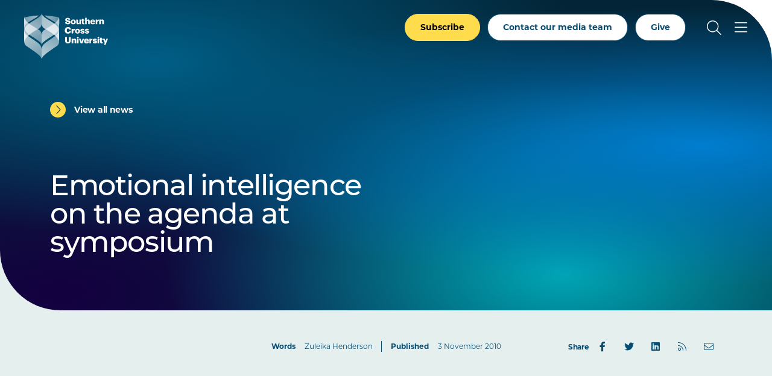

--- FILE ---
content_type: text/css
request_url: https://www.scu.edu.au/media/dep-site-assets/css/custom.css
body_size: 1409
content:
.pointer-events-none {
    pointer-events: none;
}

.hidden {
  display: none;
}

.pad-l-10px {
  padding-left: 10px
}

/*  TEMP for images in listings */
.card__image:not(.person-card__image) {
  padding-top: 100%;
}

.card__image {
  height: 0;
  overflow: hidden;
}

.small-card__image__inner {
  height: 0;
  padding-top: 74.35%;
  overflow: hidden;
  position: relative;
}

.card__image img, .small-card__image img {
  position: absolute;
  top: 0;
  left: 0;
  width: 100%;
  height: 100%;
  -o-object-fit: cover;
  object-fit: cover;
}

.card .tag {
  z-index: 1;
}

/* TEMP - CSS for rework of news search keyword search */
#search_field button {
  background: url("data:image/svg+xml,%3Csvg width='25' height='25' viewBox='0 0 25 25' fill='none' xmlns='http://www.w3.org/2000/svg'%3E%3Cpath d='M9.8595 0C4.42636 0 0 4.42633 0 9.8595C0 15.2927 4.42636 19.719 9.8595 19.719C12.2093 19.719 14.3677 18.8884 16.0642 17.5091L22.7364 24.1813C23.1346 24.5796 23.783 24.5796 24.1813 24.1813C24.5796 23.783 24.5796 23.1453 24.1813 22.747L17.5091 16.0748C18.8911 14.3775 19.719 12.2119 19.719 9.8595C19.719 4.42633 15.2926 0 9.8595 0ZM9.8595 2.0399C14.1902 2.0399 17.6791 5.52878 17.6791 9.8595C17.6791 14.1902 14.1902 17.6791 9.8595 17.6791C5.52882 17.6791 2.0399 14.1902 2.0399 9.8595C2.0399 5.52878 5.52881 2.0399 9.8595 2.0399V2.0399Z' fill='white'/%3E%3C/svg%3E");
  background-repeat: no-repeat;
  background-position: center;
  position: absolute;
  top: 0;
  right: 0;
  bottom: 0;
  border: none;
  width: 3.125rem;
}


/* CSS for additional elements on non-prod environments - requires JS to place the "is-non-prod" class to body */
body .show-non-prod { display: none; }
body.is-non-prod .show-non-prod { display: initial }

/* PSRR-19361 - forms in mastheads */
.masthead-image-large form:not(.js-masthead-form)>* {
    display: block;
}

/* podcast caption override */
.podcast-embed__inner a, .podcast-embed a {
  	color:#293449 !important;
  	font-size: 1.1em!important;
}
.podcast-embed, .podcast-embed__inner {
  	color: #293449 !important;
    font-size: 1.1em!important;
}
.podcast-embed__inner div {
	color:#293449 !important;
	overflow: visible !important;
	white-space: normal !important;
	line-break: normal !important;
	font-family: 'Graphik', Helvetica, Arial, sans-serif!important;  
}

/* fix course / unit snapshot - see email with Gill from 28.3.2025 - CSS from Handbook: */

#snapshotCollapseInternational1 .course-snapshot__text br {
    display: block;
    content: " ";
    margin: 2px 0;
}
/* End fix course / unit snapshot  */
/* START masthead slider - with anchors; SDA-10370 */
.splide__pagination__replacement li {
  display: inline-block;
  line-height: 1;
  list-style-type: none;
  margin: 0;
  pointer-events: auto;
}
/* END masthead slider - with anchors; SDA-10370 */



